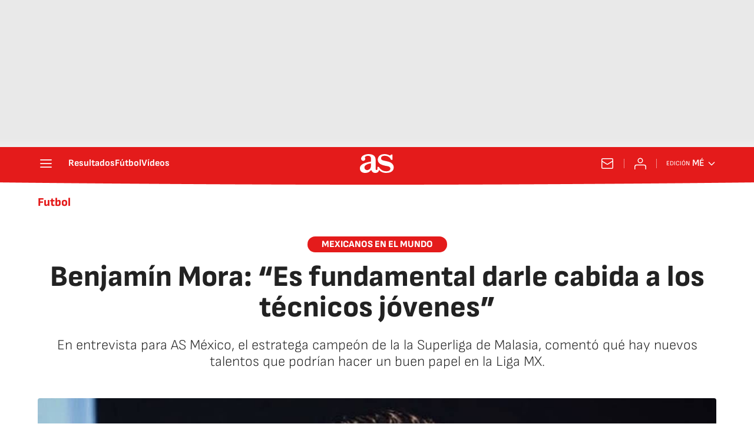

--- FILE ---
content_type: application/x-javascript;charset=utf-8
request_url: https://smetrics.as.com/id?d_visid_ver=5.4.0&d_fieldgroup=A&mcorgid=2387401053DB208C0A490D4C%40AdobeOrg&mid=07639482287775125208662922839214217406&ts=1768884493692
body_size: -39
content:
{"mid":"07639482287775125208662922839214217406"}